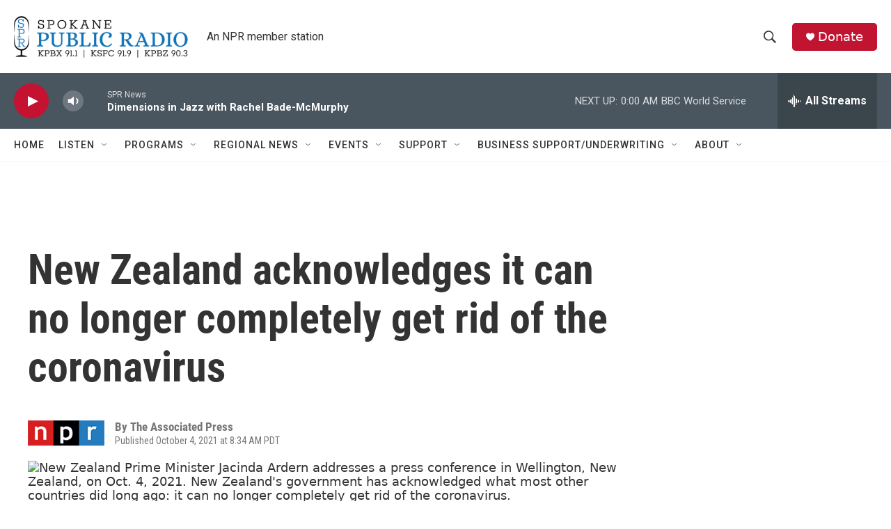

--- FILE ---
content_type: text/html; charset=utf-8
request_url: https://www.google.com/recaptcha/api2/aframe
body_size: 267
content:
<!DOCTYPE HTML><html><head><meta http-equiv="content-type" content="text/html; charset=UTF-8"></head><body><script nonce="23fdKh5B4oF9u9cxqCRDyg">/** Anti-fraud and anti-abuse applications only. See google.com/recaptcha */ try{var clients={'sodar':'https://pagead2.googlesyndication.com/pagead/sodar?'};window.addEventListener("message",function(a){try{if(a.source===window.parent){var b=JSON.parse(a.data);var c=clients[b['id']];if(c){var d=document.createElement('img');d.src=c+b['params']+'&rc='+(localStorage.getItem("rc::a")?sessionStorage.getItem("rc::b"):"");window.document.body.appendChild(d);sessionStorage.setItem("rc::e",parseInt(sessionStorage.getItem("rc::e")||0)+1);localStorage.setItem("rc::h",'1768719742102');}}}catch(b){}});window.parent.postMessage("_grecaptcha_ready", "*");}catch(b){}</script></body></html>